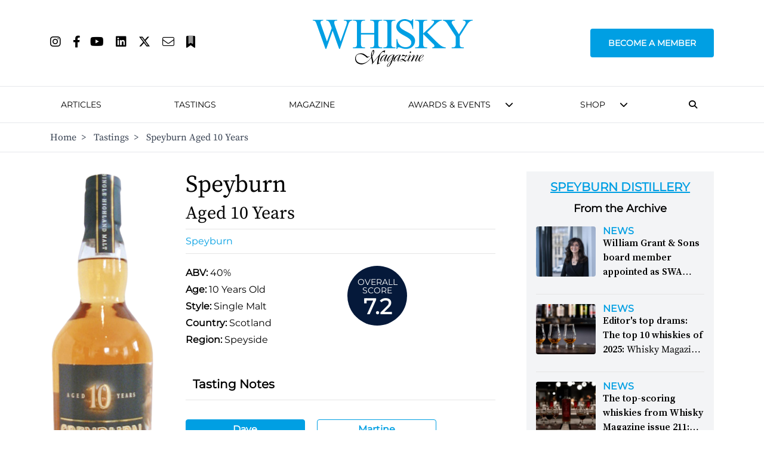

--- FILE ---
content_type: text/html; charset=utf-8
request_url: https://whiskymag.com/tastings/speyburn-aged-10-years/
body_size: 24017
content:
<!DOCTYPE html>
<html lang="en">
<head>
    <!-- Cookies/Terms -->
    <script type="text/javascript" src="https://app.termly.io/resource-blocker/8c4bae87-ebc3-4145-ad77-aeb8a7601b6d?autoBlock=on">
    </script>

    <!-- Hotjar Tracking Code for https://www.whiskymag.com -->
    <script>
        (function (h, o, t, j, a, r) {
            h.hj = h.hj || function () { (h.hj.q = h.hj.q || []).push(arguments) };
            h._hjSettings = { hjid: 4990627, hjsv: 6 };
            a = o.getElementsByTagName('head')[0];
            r = o.createElement('script'); r.async = 1;
            r.src = t + h._hjSettings.hjid + j + h._hjSettings.hjsv;
            a.appendChild(r);
        })(window, document, 'https://static.hotjar.com/c/hotjar-', '.js?sv=');
    </script>


    <title>
        Speyburn Aged 10 Years | Whisky Magazine 
     </title>
    <meta name="viewport" content="width=device-width, initial-scale=1" />

    <meta name="twitter:site" content="https://whiskymag.com/tastings/speyburn-aged-10-years/" />
    <meta name="twitter:card" content="summary_large_image" />
        <meta name="twitter:title" content="" />
<meta name="twitter:description" content="" />

    <meta property="og:title" content="Speyburn Aged 10 Years"/>
<link rel="canonical" href="https://whiskymag.com/tastings/speyburn-aged-10-years/"/>


    <script src="https://ajax.googleapis.com/ajax/libs/jquery/3.6.3/jquery.min.js"></script>
    <script src="/scripts/main.js"></script>
    <script src="/scripts/popup.js"></script>
    <script src="/scripts/scroll.js"></script>
    <script src="/scripts/subscribe.js?v4"></script>
    <script src="/scripts/newsletter.js"></script>
    <script src="/scripts/on-page-load.js"></script>
    <script src="https://cdn.jsdelivr.net/npm/@splidejs/splide@4.1.4/dist/js/splide.min.js "></script>
    <script async src="https://securepubads.g.doubleclick.net/tag/js/gpt.js"></script>

    <script>
        window.googletag = window.googletag || { cmd: [] };
        googletag.cmd.push(function () {
        
    googletag.defineSlot('/10706098/whiskymagazine_leaderboard_position_1', [728, 90], 'div-gpt-ad-1706004929375-0').addService(googletag.pubads());
    googletag.defineSlot('/10706098/whiskymagazine_billboard_position_1', [970, 250], 'div-gpt-ad-1706004786806-0').addService(googletag.pubads());
    googletag.defineSlot('/10706098/whiskymagazine_mpu_position_1', [300, 250], 'div-gpt-ad-1706005012186-0').addService(googletag.pubads());

                googletag.pubads().enableSingleRequest();
            googletag.pubads().collapseEmptyDivs();
            googletag.enableServices();
        });
    </script>
    <link rel="stylesheet" href=" https://cdn.jsdelivr.net/npm/@splidejs/splide@4.1.4/dist/css/splide.min.css">
    <!-- Google Tag Manager -->
    <script>
        (function (w, d, s, l, i) {
            w[l] = w[l] || []; w[l].push({
                'gtm.start':
                    new Date().getTime(), event: 'gtm.js'
            }); var f = d.getElementsByTagName(s)[0],
                j = d.createElement(s), dl = l != 'dataLayer' ? '&l=' + l : ''; j.async = true; j.src =
                    'https://www.googletagmanager.com/gtm.js?id=' + i + dl; f.parentNode.insertBefore(j, f);
        })(window, document, 'script', 'dataLayer', 'GTM-WW6HQNB');</script>
    <!-- End Google Tag Manager -->
    
    <link rel="stylesheet" href=" https://cdn.jsdelivr.net/npm/@splidejs/splide@4.1.4/dist/css/splide.min.css ">
    <link rel="stylesheet" href="/css/styles.css?v1" />
    <link rel="stylesheet" href="/css/all.min.css" />
    
    <!-- Event snippet for Tastings conversion page -->
<script>
  gtag('event', 'conversion', {'send_to': 'AW-10827562389/mG1nCJjLiaEaEJX7_aoo'});
</script><meta name="google-site-verification" content="v_TO-Bm8L5mlYJyh6TGnHK_gwsGskvjAT5BYX1VLPic" />
</head>
<body>
    <!-- Google Tag Manager (noscript) -->
    <noscript>
        <iframe src="https://www.googletagmanager.com/ns.html?id=GTM-WW6HQNB"
                height="0" width="0" style="display:none;visibility:hidden"></iframe>
    </noscript>
    <!-- End Google Tag Manager (noscript) -->
    <!-- Google tag (gtag.js) --> <script async src="https://www.googletagmanager.com/gtag/js?id=AW-10827562389"></script> <script> window.dataLayer = window.dataLayer || []; function gtag(){dataLayer.push(arguments);} gtag('js', new Date()); gtag('config', 'AW-10827562389'); </script><!-- Event snippet for Tastings conversion page --> <script> gtag('event', 'conversion', {'send_to': 'AW-10827562389/mG1nCJjLiaEaEJX7_aoo'}); </script>
    
<section id="logoHead" class="bg-white px-0 border-b top-0 sticky lg:relative">
    <div class="bg-white flex flex-row lg:relative lg:container lg:mx-auto">
        <div class="lg:hidden my-auto px-10 text-gray-400">
            <button class="burger-menu hover:text-whiskymag-400">
                <i class="fa fa-fw fa-bars text-2xl"></i>
            </button>
        </div>

        <div class="my-auto">
            <div class="ml-auto">
                <ul class="hidden lg:flex flex-row justify-start">
                            <li><a class="mr-5" href="https://www.instagram.com/whisky_magazine/" target="_blank"><i style="font-size: 20px;" class="fa-brands fa-instagram"></i></a></li>
                            <li><a class="mr-4" href="https://www.facebook.com/WhiskyMagazine/" target="_blank"><i style="font-size: 20px;" class="fa-brands fa-facebook-f"></i></a></li>
                            <li><a class="mr-5" href="https://youtube.com/@whisky_magazine?sub_confirmation=1"><i style="font-size: 20px;" class="fa-brands fa-youtube"></i></a></li>
                            <li><a class="mr-5" href="https://www.linkedin.com/showcase/whisky-magazine-official/" target="_blank"><i style="font-size: 20px;" class="fa-brands fa-linkedin"></i></a></li>
                            <li><a class="mr-5" href="https://www.twitter.com/whisky_magazine" target="_blank"><i style="font-size: 20px;" class="fa-brands fa-x-twitter"></i></a></li>
                            <li><a class="mr-5" href="mailto:editorial@paragraphpublishing.co.uk"><i style="font-size: 20px;" class="fa-light fa-envelope"></i></a></li>
                    <li><a class="" href="/subscribe"><i style="font-size: 20px;" class="fa-duotone fa-bookmark"></i></a></li>
                </ul>
            </div>
        </div>

        <div class="flex-grow flex-1">
            <div class="flex flex-row py-6 pb-2 lg:py-8 logo">
                <a class="mx-auto my-auto" href="/" alt="Home">
                    <img src="/media/ugfolbzr/wm_logo_cyan.svg" class="h-20" alt="Website Logo" title="Website Logo" />
                </a>
            </div>
        </div>

        <div id="membershipNav" class="menu-item membershipContainer text-center text-2xl lg:my-auto lg:text-sm lg:text-left">
            <a href="/membership" class="uppercase mont lg:font-bold membershipBtn lg:call-to-action lg:rounded lg:px-7 xl:px-7 2xl:px-7">Become a Member</a>
        </div>

        <div id="navMobileSearchIcon" class="lg:hidden my-auto px-10 text-gray-400">
            <button onclick="toggleMobileNavbarSearch()" class="hover:text-whiskymag-400"><i class="fa-solid fa-fw fa-magnifying-glass text-2xl"></i></button>
        </div>
    </div>

    <div class="flex justify-around mont text-center font-semibold pb-4 lg:hidden" style="font-size: 12px;">
        <a href="/membership" alt="Become a Member" class="membershipBtnMob call-to-action cursor-pointer rounded my-auto">
            BECOME A MEMBER
        </a>
        <a href="/?liteMembership=Trial" alt="Newsletter sign up" class="liteBtnMob call-to-action cursor-pointer rounded my-auto">
            NEWSLETTER SIGN UP
        </a>
    </div>

</section>
<div id="navbar-mobile-search-box" class="hidden bg-whiskymag-500 text-white w-full py-2 flex justify-center">
    <div id="navBarSearch" class="container w-full">
        <div class="flex justify-center items-center">
            

<div class="flex flex-col md:flex-row px-2 w-full">
    <div class="search-bar flex flex-col md:flex-row w-full justify-center items-center">
        <div class="ml-3 mr-6 max-lg:hidden"><i class="fa-solid fa-magnifying-glass"></i></div>
        <h3 class="mont whitespace-nowrap leading-none text-lg mr-5 font-medium mb-3 md:mb-0">Search whiskymag.com for: </h3>
        <div class="flex flex-col w-full md:flex-row md:w-1/2">
            <select id="nav-search-category-mobile" class="w-full md:max-w-[300px] mr-5 border-2 border-whiskygray-200 mb-5 md:mb-0 lg:border-none text-black px-3 py-2 mont font-medium bg-white">
                <option class="mont" value="article" selected>Articles</option>
                <option class="mont" value="review">Tastings</option>
            </select>

            <form id="nav-search-form-mobile" class="search-form flex w-full" method="get">
                <input id="nav-search-input" type="text" name="search" class="border-2 border-whiskygray-200 lg:border-none w-full px-3 py-1.5 text-black mont" placeholder="Search" />

                <button type="submit" class="bg-whiskymag-400 px-2 py-2 mont flex justify-center items-center font-bold hover:cursor-pointer" value="Search">
                    <i class="fa-solid fa-fw fa-magnifying-glass text-white text-xl"></i>
                </button>
            </form>
        </div>
    </div>
</div>


        </div>
    </div>
</div>
<section id="head" class="bg-white px-0 top-10 lg:top-0 border-b hidden lg:block">
    <div class="flex flex-row container mx-auto items-center">
        <div class="logo py-3 hidden">
            <a class="mx-auto" href="/" alt="Home">
                <img src="/media/ugfolbzr/wm_logo_cyan.svg" class="h-10" alt="Website Logo" title="Website Logo" />
            </a>
        </div>
        <nav class="lg:pt-4 pb-4 px-0 text-base mont text-2xl lg:text-sm leading-10 lg:leading-7 flex-grow h-full lg:h-auto" style="font-weight: 500;">
            <ul class="lg:mx-auto flex flex-col lg:flex-row justify-between items-center uppercase lg:whitespace-nowrap">
                <li class="lg:hidden">
                    <div class="flex flex-row">
                        <div class="lg:hidden my-auto text-gray-400">
                            <button class="burger-menu hover:text-whiskymag-400">
                                <i class="fa fa-fw fa-bars text-2xl"></i>
                            </button>
                        </div>
                        <div class="flex flex-col flex-grow">
                            <div class="flex flex-col py-8 logo">
                                <a class="mx-auto" href="/" alt="Home">
                                    <img src="/media/ugfolbzr/wm_logo_cyan.svg" class="h-12" alt="Website Logo" title="Website Logo" />
                                </a>
                            </div>
                        </div>
                        <div class="lg:hidden my-auto text-gray-400">
                            <button onclick="toggleNavbarSearch()" class="hover:text-whiskymag-400"><i class="fa-solid fa-fw fa-magnifying-glass text-2xl"></i></button>
                        </div>
                    </div>
                </li>

                <li class="lg:hidden menu-item mx-2 my-5 text-2xl text-center lg:my-0 lg:text-left lg:text-sm">
                    <a class="lg:rounded px-2.5 py-2" href="/membership">
                        Become A Member
                    </a>
                </li>

                    <li class="menu-item mx-2 my-5 text-2xl text-center lg:my-0 lg:text-left lg:text-sm  ">

                            <a class="border-transparent lg:hover:bg-whiskygray-700 lg:hover:text-white lg:rounded px-2.5 py-2" href="/search/articles?search=&amp;sort=date&amp;dir=desc" >
                                Articles
                            </a>
                    </li>
                    <li class="menu-item mx-2 my-5 text-2xl text-center lg:my-0 lg:text-left lg:text-sm  ">

                            <a class="border-transparent lg:hover:bg-whiskygray-700 lg:hover:text-white lg:rounded px-2.5 py-2" href="/search/tastings?search=&amp;sort=date&amp;dir=desc" >
                                Tastings
                            </a>
                    </li>
                    <li class="menu-item mx-2 my-5 text-2xl text-center lg:my-0 lg:text-left lg:text-sm  ">

                            <a class="border-transparent lg:hover:bg-whiskygray-700 lg:hover:text-white lg:rounded px-2.5 py-2" href="/magazine/" >
                                Magazine
                            </a>
                    </li>
                    <li class="menu-item mx-2 my-5 text-2xl text-center lg:my-0 lg:text-left lg:text-sm navDropdown ">

                            <a class="border-transparent lg:rounded px-2.5 py-2" style="pointer-events: none;">
                                Awards &amp; Events
                            </a>
                            <i id="3" class="menu-chevron cursor-pointer fa fa-chevron-down hidden lg:block lg:overflow-hidden ml-2.5 lg:leading-3" style="line-height: 0.65;" onclick="submenuItem(this)"></i>
                            <div class="3-subMenu hideSubMenu submenu text-sm lg:absolute lg:shadow-2xl">
                                <div class="bg-white mt-4">
                                    <ul>
                                                <li class="py-3 lg:py-0">
                                                    <a class="text-xl lg:text-sm py-6 lg:text-base lg:block px-3 lg:py-4 lg:hover:bg-gray-300" href="/awards-events/icons-of-whisky/">
                                                        <span class="lg:source-serif lg:my-auto lg:mx-auto lg:uppercase">
                                                            Icons of Whisky
                                                        </span>
                                                    </a>
                                                </li>
                                                <li class="py-3 lg:py-0">
                                                    <a class="text-xl lg:text-sm py-6 lg:text-base lg:block px-3 lg:py-4 lg:hover:bg-gray-300" href="/awards-events/whisky-live/">
                                                        <span class="lg:source-serif lg:my-auto lg:mx-auto lg:uppercase">
                                                            Whisky Live
                                                        </span>
                                                    </a>
                                                </li>
                                                <li class="py-3 lg:py-0">
                                                    <a class="text-xl lg:text-sm py-6 lg:text-base lg:block px-3 lg:py-4 lg:hover:bg-gray-300" href="/awards-events/world-whiskies-awards/">
                                                        <span class="lg:source-serif lg:my-auto lg:mx-auto lg:uppercase">
                                                            World Whiskies Awards
                                                        </span>
                                                    </a>
                                                </li>
                                    </ul>
                                </div>
                            </div>
                    </li>
                    <li class="menu-item mx-2 my-5 text-2xl text-center lg:my-0 lg:text-left lg:text-sm navDropdown ">

                            <a class="border-transparent lg:rounded px-2.5 py-2" style="pointer-events: none;">
                                Shop
                            </a>
                            <i id="4" class="menu-chevron cursor-pointer fa fa-chevron-down hidden lg:block lg:overflow-hidden ml-2.5 lg:leading-3" style="line-height: 0.65;" onclick="submenuItem(this)"></i>
                            <div class="4-subMenu hideSubMenu submenu text-sm lg:absolute lg:shadow-2xl">
                                <div class="bg-white mt-4">
                                    <ul>
                                                <li class="py-3 lg:py-0">
                                                    <a class="text-xl lg:text-sm py-6 lg:text-base lg:block px-3 lg:py-4 lg:hover:bg-gray-300" href="https://rmwlink.co/WhiskyMagazineArbikie" target="_blank">
                                                        <span class="lg:source-serif lg:my-auto lg:mx-auto lg:uppercase">
                                                            Whisky Magazine Arbikie 2017 Highland Rye 7 Years Old
                                                        </span>
                                                    </a>
                                                </li>
                                                <li class="py-3 lg:py-0">
                                                    <a class="text-xl lg:text-sm py-6 lg:text-base lg:block px-3 lg:py-4 lg:hover:bg-gray-300" href="https://www.royalmilewhiskies.com/whisky-magazine-editor-s-blend-2021-47-2-70cl/">
                                                        <span class="lg:source-serif lg:my-auto lg:mx-auto lg:uppercase">
                                                            Whisky Magazine Editor&#x27;s Blend 2021
                                                        </span>
                                                    </a>
                                                </li>
                                                <li class="py-3 lg:py-0">
                                                    <a class="text-xl lg:text-sm py-6 lg:text-base lg:block px-3 lg:py-4 lg:hover:bg-gray-300" href="https://www.royalmilewhiskies.com/whisky-magazine-editor-s-blend-2022-46-1-70cl/">
                                                        <span class="lg:source-serif lg:my-auto lg:mx-auto lg:uppercase">
                                                            Whisky Magazine Editor&#x27;s Blend 2022
                                                        </span>
                                                    </a>
                                                </li>
                                                <li class="py-3 lg:py-0">
                                                    <a class="text-xl lg:text-sm py-6 lg:text-base lg:block px-3 lg:py-4 lg:hover:bg-gray-300" href="https://www.royalmilewhiskies.com/whisky-magazine-editor-s-blend-2024-46-2-70cl/">
                                                        <span class="lg:source-serif lg:my-auto lg:mx-auto lg:uppercase">
                                                            Whisky Magazine Editor&#x27;s Blend 2024
                                                        </span>
                                                    </a>
                                                </li>
                                                <li class="py-3 lg:py-0">
                                                    <a class="text-xl lg:text-sm py-6 lg:text-base lg:block px-3 lg:py-4 lg:hover:bg-gray-300" href="https://url.avanan.click/v2/r02/___https:/rmwlink.co/WhiskyMagazineGlengoyne___.YXAxZTp3aGlza3lhdWN0aW9uZWVyOmE6bzpiMWVlODE4NjI0NTUwMjBhZWJlOTdhYmU3ZjE1MWVhZjo3OmYwMjc6N2U5ZmRlNTAxNjdkYTZjYjBkZWE1NTljNzczYTllMTY3NGY3ZGU1ZTQ4NTM1ODg1YzM2NDMxMDA4MDUyOGExYjpoOlQ6Tg" target="_blank">
                                                        <span class="lg:source-serif lg:my-auto lg:mx-auto lg:uppercase">
                                                            Whisky Magazine Glengoyne 16 Years Old
                                                        </span>
                                                    </a>
                                                </li>
                                    </ul>
                                </div>
                            </div>
                    </li>
                <li id="navSearchIcon" class="lg:mr-5 max-lg:hidden lg:px-2"><button onclick="toggleDesktopNavbarSearch()" class="hover:text-whiskymag-400"><i class="fa-solid fa-magnifying-glass"></i></button></li>
                

            </ul>
        </nav>
    </div>

    <div id="navbar-search-box" class="hidden bg-whiskymag-500 text-white w-full py-2 flex justify-center">
        <div id="navBarSearch" class="container w-full">
                <div class="flex justify-center items-center">
                    

<div class="flex flex-col md:flex-row px-2 w-full">
    <div class="search-bar flex flex-col md:flex-row w-full justify-center items-center">
        <div class="ml-3 mr-6 max-lg:hidden"><i class="fa-solid fa-magnifying-glass"></i></div>
        <h3 class="mont whitespace-nowrap leading-none text-lg mr-5 font-medium mb-3 md:mb-0">Search whiskymag.com for: </h3>
        <div class="flex flex-col w-full md:flex-row md:w-1/2">
            <select id="nav-search-category" class="w-full md:max-w-[300px] mr-5 border-2 border-whiskygray-200 mb-5 md:mb-0 lg:border-none text-black px-3 py-2 mont font-medium bg-white">
                <option class="mont" value="article" selected>Articles</option>
                <option class="mont" value="review">Tastings</option>
            </select>

            <form id="nav-search-form" class="search-form flex w-full" method="get">
                <input id="nav-search-input" type="text" name="search" class="border-2 border-whiskygray-200 lg:border-none w-full px-3 py-1.5 text-black mont" placeholder="Search" />

                <button type="submit" class="bg-whiskymag-400 px-2 py-2 mont flex justify-center items-center font-bold hover:cursor-pointer" value="Search">
                    <i class="fa-solid fa-fw fa-magnifying-glass text-white text-xl"></i>
                </button>
            </form>
        </div>
    </div>
</div>


                </div>
        </div>
    </div>
   
        <!-- Breadcrumb -->
        <div class="hidden lg:block border-t text-gray-700">
            <div class="container mx-auto py-3 justify-start source-serif" aria-label="Breadcrumb">
                <ol class="flex flex-row items-center align-center space-x-1 md:space-x-3">
                            <li class=" d-none d-sm-block hover:text-whiskymag-600"><a href="/">Home</a>&nbsp; ></li>
                            <li class=" d-none d-sm-block hover:text-whiskymag-600"><a href="/tastings/">Tastings</a>&nbsp; ></li>
                    <li class="active d-none d-sm-block">Speyburn Aged 10 Years</li>
                </ol>
            </div>
        </div>
</section>

<script>

    var $searchCategory = $('#nav-search-category');
    var $searchForm = $('#nav-search-form');
    var $searchCategoryMobile = $('#nav-search-category-mobile');
    var $searchFormMobile = $('#nav-search-form-mobile');
    $(document).ready(function () {
        $searchForm.prop('action', '/search/articles');
        $searchFormMobile.prop('action', '/search/articles');
        $searchCategory.on('change', updateSearchBar);
        $searchCategoryMobile.on('change', updateSearchBarMobile);
    })
    function toggleDesktopNavbarSearch() {
        console.log("clicked");
        var navSearchBox = $('#navbar-search-box');
        var navSearchIcon = $('#navSearchIcon');
        var currentState = navSearchBox.hasClass('hidden');
        if (currentState) {
            navSearchBox.removeClass("hidden");
            navSearchIcon.addClass('text-whiskymag-500 text-xl');
        }
        else {
            navSearchBox.addClass('hidden');
            navSearchIcon.removeClass('text-whiskymag-500 text-xl');
        }
    }

    function toggleMobileNavbarSearch() {
        console.log("clicked");
        var navSearchBox = $('#navbar-mobile-search-box');
        var navSearchIcon = $('#navMobileSearchIcon');
        var currentState = navSearchBox.hasClass('hidden');
        if (currentState) {
            navSearchBox.removeClass("hidden");
            navSearchIcon.addClass('text-whiskymag-500 text-xl');
        }
        else {
            navSearchBox.addClass('hidden');
            navSearchIcon.removeClass('text-whiskymag-500 text-xl');
        }
    }

    function updateSearchBar(event) {
        var category = $searchCategory.val();
        if (category === "article") {
            $searchForm.removeClass('hidden')
            $searchForm.prop('action', '/search/articles');
        }
        else if (category === "review") {
            $searchForm.removeClass('hidden')
            $searchForm.prop('action', '/search/reviews');
        }
    }

    function updateSearchBarMobile(event) {
        var category = $searchCategoryMobile.val();
        if (category === "article") {
            $searchFormMobile.removeClass('hidden')
            $searchFormMobile.prop('action', '/search/articles');
        }
        else if (category === "review") {
            $searchFormMobile.removeClass('hidden')
            $searchFormMobile.prop('action', '/search/reviews');
        }
    }

    function submenuItem(element) {       
        var subMenu = Array.from(document.getElementsByClassName(`${element.id}-subMenu`));

        subMenu.forEach((menu) => {
            if(!menu.classList.contains("showSubMenu")) {
                menu.classList.add("showSubMenu")
                menu.classList.remove("hideSubMenu")
            }
            else {
                menu.classList.remove("showSubMenu")
                menu.classList.add("hideSubMenu")
            }
        })
    }

    document.addEventListener("DOMContentLoaded", function () {

        const dropdowns = document.querySelectorAll(".navDropdown");

        dropdowns.forEach(function (dropdown) {
            const subMenu = dropdown.querySelectorAll(".submenu");

            dropdown.addEventListener("mouseenter", function () {
                subMenu[0].classList.add("showSubMenu");
                subMenu[0].classList.remove("hideSubMenu");
            });
            dropdown.addEventListener("mouseleave", function () {
                subMenu[0].classList.add("hideSubMenu");
                subMenu[0].classList.remove("showSubMenu");
            });
        });
    });

</script>


<style>
    .membershipBtn {
        padding-top: 12px;
        padding-bottom: 12px;
        color: #ffffff;
        background-color: #009fe3;
        border: 2px solid #009fe3;
    }

    .membershipBtn:hover {
        color: #009fe3;
        background-color: #ffffff;
        border: 2px solid #009fe3;
    }

    .membershipBtnMob {
        padding: 5px;
        color: #ffffff;
        background-color: #009fe3;
        border: 1px solid #009fe3;
    }

    .membershipBtnMob:hover {
        color: #009fe3;
        background-color: #ffffff;
        border: 1px solid #009fe3;
    }

    .liteBtnMob {
        padding: 5px;
        color: #009fe3;
        border: 1px solid #009fe3;
    }

    .liteBtnMob:hover {
        color: #ffffff;
        background-color: #009fe3;
        border: 1px solid #009fe3;
    }

    .showSubMenu {
        display: block !important;
    }

    .hideSubMenu {
        display: none !important;
    }

</style>
    
<section class="bg-white">
    <div class="container mx-auto pt-8 pb-8 grid grid-cols-10">
        <div class="col-span-10 xl:col-span-7 grid grid-cols-4">
            <div class="w-full flex-1 flex col-span-7 md:col-span-1 md:pr-5">
                <div class="mx-auto flex flex-col">
                    <img class="block w-full" alt="Speyburn" title="Speyburn" src="/media/kqyfkbox/1288.png?height=700&amp;v=1d96d6662fed560" />
                </div>
            </div>
            <div class="w-full md:px-8 col-span-7 md:col-span-3">
                <h1 class="source-serif text-3xl font-medium md:text-[40px] md:leading-[44px] mb-2">
                    Speyburn</h1>
                <h2 class="source-serif text-xl md:text-3xl mb-2">
                    Aged 10 Years
                </h2>
                <div class="flex justify-start">
                        <a class="w-full border-y-[1px] border-whiskymag-700 py-2 text-whiskymag-400 font-medium capitalize mont hover:text-whiskymag-600" href="/search/tastings?search=&amp;brand=speyburn">Speyburn</a>
                </div>
                <div class="mont grid mt-5 grid-cols-2">
                    <div class="col-span-2 md:col-span-1 w-full">
                        <p class="pb-1"><strong>ABV: </strong>40%</p>
                        <p class="pb-1"><strong>Age: </strong>10 Years Old</p>
                            <p class="pb-1"><strong>Style:</strong> Single Malt</p>
                            <p class="pb-1"><strong>Country:</strong> Scotland</p>
                            <p class="pb-1"><strong>Region:</strong> Speyside</p>
                    </div>
                    <div class="col-span-2 md:col-span-1 flex flex-wrap md:w-[250px] mx-auto md:mx-3">
                        <div class="mont flex flex-col items-center text-center justify-center font-bold text-white h-[100px] w-[100px] bg-whiskymag-500 rounded-full mb-2 mr-5">
                            <p class="text-sm font-normal leading-none font-extralight uppercase pt-2">Overall <br />Score</p>
                            <p class="text-4xl">7.2</p>
                        </div>
                    </div>
                </div>
                <div class="w-full pt-8 col-span-5 grid grid-cols-3">
                        <div class="col-span-3">
                            <h2 class="mont text-xl p-3 font-semibold border-b-[1px] border-whiskymag-700">Tasting Notes</h2>
                            <div class="w-full mt-8">
                                <div id="reviewBtn" class="flex mont my-3">
        <button 
            data-review-id="29597"
            data-nose="Soft and malty. In time there&#x27;s heather honey, orange and that nutty spicy note which keeps recurring. Water brings out sweet tobacco."
            data-palate="A light, dry, malty start then a really spicy mid-palate. Medium-bodied with a lovely balance struck between spice, dry nut and sweetness."
            data-finish="Spicy, slightly dry."
            data-comment="There&#x27;s plenty going on here. Not big, but has real charm."
                data-review-score="7.5"
                class="note-btn call-to-action mt-5 md:mt-0 w-full py-1 max-w-[200px] mr-5 font-semibold border-[1px] border-whiskymag-400 rounded hover:bg-whiskymag-600 hover:border-whiskymag-600 hover:text-white">
            Dave
        </button>
        <button 
            data-review-id="29596"
            data-nose="Elegant and light. Vibrant gingerbread. Spicy. Stewed apricot. A hint of toasted almonds."
            data-palate="Smooth and soothing. Liquorice. Develops into creamy custard flavours."
            data-finish="A bit too soft but later enhanced by a spicy note, releasing a slight bitterness. Chewed stalk."
            data-comment="Quite a pleasant pre-dinner dram, with light nibbles perhaps. A little shy though. Would yield more at a higher alcoholic strength or in a few years."
                data-review-score="7.0"
                class="note-btn call-to-action mt-5 md:mt-0 w-full py-1 max-w-[200px] mr-5 font-semibold border-[1px] border-whiskymag-400 rounded hover:bg-whiskymag-600 hover:border-whiskymag-600 hover:text-white">
            Martine
        </button>
</div>

<div class="col-span-auto flex-grow flex-shrink basis-0 h-100 relative pb-16">
    <div class="my-4 text-lg source-serif">
        <p><strong>Nose</strong></p>
        <p id="reviewNose" class="leading-6">Soft and malty. In time there&#x27;s heather honey, orange and that nutty spicy note which keeps recurring. Water brings out sweet tobacco.</p>
    </div>
    <div class="my-4 text-lg source-serif">
        <p><strong>Palate</strong></p>
        <p id="reviewPalate" class="leading-6">A light, dry, malty start then a really spicy mid-palate. Medium-bodied with a lovely balance struck between spice, dry nut and sweetness.</p>
    </div>
    <div class="my-4 text-lg source-serif">
        <p><strong>Finish</strong></p>
        <p id="reviewFinish" class="leading-6">Spicy, slightly dry.</p>
    </div>
    <div class="my-4 text-lg source-serif">
        <p><strong>Comment</strong></p>
        <p id="reviewComment" class="leading-6">There&#x27;s plenty going on here. Not big, but has real charm.</p>
    </div>
    

    <div class="w-full flex flex-col border-t-[1px] border-whiskymag-700 pt-2 mont">
        <strong class=" capitalize font-normal text-lg">Taster Score</strong>
        <div id="reviewScore" class="text-3xl font-bold">7.5</div>

    </div>
</div>

<script src="/scripts/tasting-notes.js">
</script>
                            </div>
                        </div>
                </div>
            </div>
            <div class="col-span-6">
                <div class="container mx-auto pt-16 pb-16 flex flex-col text-center">
                        <!-- /10706098/whiskymagazine_leaderboard_position_1 -->
    <div id='div-gpt-ad-1706004929375-0' style='min-width: 728px; min-height: 90px;'>
        <script>
            googletag.cmd.push(function () { googletag.display('div-gpt-ad-1706004929375-0'); });
        </script>
    </div>

                </div>
                <div class="mont py-6 border-b-[1px] border-whiskymag-700">
                    <a class="text-whiskymag-400 text-2xl mont uppercase font-bold underline mb-2 hover:text-whiskymag-600 block" href="/search/tastings?sort=date&dir=desc">Tastings</a>
                    <a class="text-whiskymag-400 mb-5 font-medium hover:text-whiskymag-600 block" href="/search/tastings?sort=date&amp;dir=desc&amp;search=Speyburn Distillery"><span class="text-black font-bold uppercase pointer-events-none">More from:</span> Speyburn Distillery</a>
                    

<div class="grid grid-cols-1 md:grid-cols-2 lg:grid-cols-3 gap-5 sortable mx-5 sm:mx-0">
        <div data-score="8" data-name="Speyburn" data-date="638169166913900000">
            <a href="/tastings/speyburn-21-years-old/">
                <div class="bg-gray-100 w-full py-5 relative rounded-md">
                    <img class="block mx-auto" alt="Speyburn" title="Speyburn" src="/media/wzcbxfkm/126.png?height=330&amp;v=1d96d62c1896590">
                    <div class="score-circle mont font-semibold text-2xl bottom-2.5 right-2.5">8.0</div>
                </div>
                <div class="source-serif text-center text-2xl leading-7">
                    <p class="underline font-semibold my-1">Speyburn</p>
                    <p>21 Years Old</p>
                </div>
            </a>
        </div>
        <div data-score="7.8" data-name="Speyburn" data-date="638169182533430000">
            <a href="/tastings/speyburn-16-years-old/">
                <div class="bg-gray-100 w-full py-5 relative rounded-md">
                    <img class="block mx-auto" alt="Speyburn" title="Speyburn" src="/media/dxxoywnj/1290.png?height=330&amp;v=1d96d6664826820">
                    <div class="score-circle mont font-semibold text-2xl bottom-2.5 right-2.5">7.8</div>
                </div>
                <div class="source-serif text-center text-2xl leading-7">
                    <p class="underline font-semibold my-1">Speyburn</p>
                    <p>16 Years Old</p>
                </div>
            </a>
        </div>
        <div data-score="7.8" data-name="Speyburn" data-date="638169207481430000">
            <a href="/tastings/speyburn-1973/">
                <div class="bg-gray-100 w-full py-5 relative rounded-md">
                    <img class="block mx-auto" alt="Speyburn" title="Speyburn" src="/media/jhdfkcb1/soon.png?height=330&amp;v=1d971f129c4f150">
                    <div class="score-circle mont font-semibold text-2xl bottom-2.5 right-2.5">7.8</div>
                </div>
                <div class="source-serif text-center text-2xl leading-7">
                    <p class="underline font-semibold my-1">Speyburn</p>
                    <p>1973</p>
                </div>
            </a>
        </div>
        <div data-score="8.2" data-name="Speyburn" data-date="638169373168030000">
            <a href="/tastings/speyburn-21-years-old-637092448301128029/">
                <div class="bg-gray-100 w-full py-5 relative rounded-md">
                    <img class="block mx-auto" alt="Speyburn" title="Speyburn" src="/media/yctah2qp/12962.png?height=330&amp;v=1d96d92c72df170">
                            <div class="award-circle top-2.5 left-2.5"><img src="/media/tmromcll/wm_editors_choice-reflection.png?width=85&amp;height=82&amp;v=1d971e894434c10" /></div>
                    <div class="score-circle mont font-semibold text-2xl bottom-2.5 right-2.5">8.2</div>
                </div>
                <div class="source-serif text-center text-2xl leading-7">
                    <p class="underline font-semibold my-1">Speyburn</p>
                    <p>1977, 21 Years Old</p>
                </div>
            </a>
        </div>
        <div data-score="8" data-name="Connoisseurs Choice" data-date="638169410412530000">
            <a href="/tastings/connoisseurs-choice-speyburn-1991/">
                <div class="bg-gray-100 w-full py-5 relative rounded-md">
                    <img class="block mx-auto" alt="Connoisseurs Choice" title="Connoisseurs Choice" src="/media/he2jp5py/13076.png?height=330&amp;v=1d96d9b73066e20">
                    <div class="score-circle mont font-semibold text-2xl bottom-2.5 right-2.5">8.0</div>
                </div>
                <div class="source-serif text-center text-2xl leading-7">
                    <p class="underline font-semibold my-1">Connoisseurs Choice</p>
                    <p>Speyburn 1991</p>
                </div>
            </a>
        </div>
        <div data-score="7.8" data-name="Speyburn" data-date="638233809585330000">
            <a href="/tastings/speyburn-10-years-old-638179533792841165/">
                <div class="bg-gray-100 w-full py-5 relative rounded-md">
                    <img class="block mx-auto" alt="Speyburn" title="Speyburn" src="/media/srhh3m55/speyburn-10yr.png?height=330&amp;v=1d9a9acb16e3880">
                    <div class="score-circle mont font-semibold text-2xl bottom-2.5 right-2.5">7.8</div>
                </div>
                <div class="source-serif text-center text-2xl leading-7">
                    <p class="underline font-semibold my-1">Speyburn</p>
                    <p>10 Years Old</p>
                </div>
            </a>
        </div>
</div>
                </div>
                <div class="py-6">
                    <h3 class="text-whiskymag-400 text-2xl mont uppercase font-bold underline mb-2">News</h3>
                    


<div class="sortable grid lg:grid-cols-3 md:grid-cols-2 gap-4 lg:mb-4 w-full">


<div class="flex flex-col w-full h-full text-center lg:text-left mt-4 mr-0 md:mr-3" data-name="&quot;an exciting new chapter&quot;: powerscourt distillery receives investment after receivership" data-author="" data-date="639049824000000000">
    <a class="text-black" href="/articles/an-exciting-new-chapter-powerscourt-distillery-receives-investment-after-receivership/">
        <div class="w-full h-64 lg:h-64 bg-cover bg-black bg-center rounded" style="background-image:url('/media/cuepqqs4/fercullen_shoot_-_bottle_on_rock_waterfall_in_background_2.jpg?width=500&amp;height=350&amp;v=1d96ed2203b8760');">
        </div>
    </a>
    <p class="mont mt-4 pl-0 md:pl-1 font-medium news line-clamp-3 leading-6">
        <a class="uppercase font-bold text-whiskymag-400 text-lg mr-1 hover:text-whiskymag-600 inline" href="/search/articles?search=&amp;category=news">News</a>
        <a class="mont text-lg inline hover:underline" href="/articles/an-exciting-new-chapter-powerscourt-distillery-receives-investment-after-receivership/">&quot;An exciting new chapter&quot;: Powerscourt Distillery receives investment after receivership</a>
    </p>
</div>

<div class="flex flex-col w-full h-full text-center lg:text-left mt-4 mr-0 md:mr-3" data-name="editor&#x2019;s burns night bar: six scotch whiskies to raise to the bard " data-author="bradley weir" data-date="639041184000000000">
    <a class="text-black" href="/articles/editor-s-burns-night-bar-six-scotch-whiskies-to-raise-to-the-bard/">
        <div class="w-full h-64 lg:h-64 bg-cover bg-black bg-center rounded" style="background-image:url('/media/g1vbfbus/burnsnighthaggis.jpg?rxy=0.4140730717185386,0.7092748487301268&amp;width=500&amp;height=350&amp;v=1dc83bf0cf642d0');">
        </div>
    </a>
    <p class="mont mt-4 pl-0 md:pl-1 font-medium news line-clamp-3 leading-6">
        <a class="uppercase font-bold text-whiskymag-400 text-lg mr-1 hover:text-whiskymag-600 inline" href="/search/articles?search=&amp;category=news">News</a>
        <a class="mont text-lg inline hover:underline" href="/articles/editor-s-burns-night-bar-six-scotch-whiskies-to-raise-to-the-bard/">Editor&#x2019;s Burns Night bar: Six Scotch whiskies to raise to the bard </a>
    </p>
</div>

<div class="flex flex-col w-full h-full text-center lg:text-left mt-4 mr-0 md:mr-3" data-name="whisky distillery trials aluminium bottles" data-author="" data-date="639037728000000000">
    <a class="text-black" href="/articles/whisky-distillery-trials-aluminium-bottles/">
        <div class="w-full h-64 lg:h-64 bg-cover bg-black bg-center rounded" style="background-image:url('/media/uphhrz3y/stirling-distillery_54.webp?rxy=0.5,0.5702771556461507&amp;width=500&amp;height=350&amp;v=1dc83b6b02bf6b0');">
        </div>
    </a>
    <p class="mont mt-4 pl-0 md:pl-1 font-medium news line-clamp-3 leading-6">
        <a class="uppercase font-bold text-whiskymag-400 text-lg mr-1 hover:text-whiskymag-600 inline" href="/search/articles?search=&amp;category=news">News</a>
        <a class="mont text-lg inline hover:underline" href="/articles/whisky-distillery-trials-aluminium-bottles/">Whisky distillery trials aluminium bottles</a>
    </p>
</div></div>

<script>

</script>
                </div>
            </div>
        </div>
        <div class="hidden xl:block xl:col-span-3 ml-5 bg-white">
            <div class="">

<div class="w-full h-full px-4 pt-3 bg-whiskymag-200">
    <a href=/search/tastings?sort=date&amp;dir=desc&amp;search=Speyburn Distillery >
        <p class="text-whiskymag-400 text-xl 2xl:text-2xl mont uppercase font-bold text-center underline mb-2 hover:text-whiskymag-600 hover:cursor-pointer">Speyburn Distillery</p>
        </a>
    <h4 class="text-center mb-2 text-lg mont font-bold">From the Archive</h4>



<div class="w-full border-b-[1px] border-whiskymag-700 mt-2" data-name="william grant &amp; sons board member appointed as swa council chair" data-author="" data-date="639037728000000000">
    <div class="text-black flex flex-col py-2 h-full">
        <div class="flex pb-3">
            <a href="/articles/william-grant-sons-board-member-appointed-as-swa-council-chair/">
                <div class="w-[100px] h-[84px] bg-cover bg-black bg-center rounded mr-3" style="background-image:url('/media/gw0nnws3/rita-greenwood-william-grant-sons-chief-investment-officer-swa-council-chair-2026-28.jpeg?width=500&amp;height=350&amp;v=1dc83d647bb4ed0');">
                </div>
            </a>
            <div class="w-3/4 flex flex-col overflow-hidden" style="height: 93px;">
                <a class="mont text-[16px] leading-none news inline font-bold uppercase text-whiskymag-400 hover:text-whiskymag-600 whitespace-nowrap" href="/search/articles?search=&amp;category=news">News</a>
                <div class="line-clamp-3">
                    <a class="text-base 2xl:text-lg leading-tight 2xl:leading-tight source-serif inline hover:underline" href="/articles/william-grant-sons-board-member-appointed-as-swa-council-chair/"><span class="font-semibold ">William Grant &amp; Sons board member appointed as SWA Council chair:</span> Rita Greenwood, chief investment officer for Chivas Brothers, has been named the Scotch Whisky Association Council&#x27;s first female chair</a>
                </div>
                
            </div>
        </div>
        <div class="hidden text-gray-500 font-semibold text-sm uppercase text-center bg-gray-200 leading-none py-1"><span class="underline">partnered promotion:</span> </div>
    </div>
</div>


<div class="w-full border-b-[1px] border-whiskymag-700 mt-2" data-name="editor&#x27;s top drams: the top 10 whiskies of 2025" data-author="bradley weir" data-date="639019584000000000">
    <div class="text-black flex flex-col py-2 h-full">
        <div class="flex pb-3">
            <a href="/articles/editors-top-drams-the-top-10-whiskies-of-2025/">
                <div class="w-[100px] h-[84px] bg-cover bg-black bg-center rounded mr-3" style="background-image:url('/media/gqnlok34/dreamstime_xl_153623776.jpg?rxy=0.4968,0.5463148818500153&amp;width=500&amp;height=350&amp;v=1dc732c42701830');">
                </div>
            </a>
            <div class="w-3/4 flex flex-col overflow-hidden" style="height: 93px;">
                <a class="mont text-[16px] leading-none news inline font-bold uppercase text-whiskymag-400 hover:text-whiskymag-600 whitespace-nowrap" href="/search/articles?search=&amp;category=news">News</a>
                <div class="line-clamp-3">
                    <a class="text-base 2xl:text-lg leading-tight 2xl:leading-tight source-serif inline hover:underline" href="/articles/editors-top-drams-the-top-10-whiskies-of-2025/"><span class="font-semibold ">Editor&#x27;s top drams: The top 10 whiskies of 2025:</span> Whisky Magazine editor and taster Bradley Weir looks back on his favourite drams from 2025</a>
                </div>
                
            </div>
        </div>
        <div class="hidden text-gray-500 font-semibold text-sm uppercase text-center bg-gray-200 leading-none py-1"><span class="underline">partnered promotion:</span> </div>
    </div>
</div>


<div class="w-full border-b-[1px] border-whiskymag-700 mt-2" data-name="the top-scoring whiskies from whisky magazine issue 211" data-author="lucy schofield" data-date="639017856000000000">
    <div class="text-black flex flex-col py-2 h-full">
        <div class="flex pb-3">
            <a href="/articles/the-top-scoring-whiskies-from-whisky-magazine-issue-211/">
                <div class="w-[100px] h-[84px] bg-cover bg-black bg-center rounded mr-3" style="background-image:url('/media/zxood15h/wolfcraig_14yo-sherry.webp?width=500&amp;height=350&amp;v=1dc6e85decd3b50');">
                </div>
            </a>
            <div class="w-3/4 flex flex-col overflow-hidden" style="height: 93px;">
                <a class="mont text-[16px] leading-none news inline font-bold uppercase text-whiskymag-400 hover:text-whiskymag-600 whitespace-nowrap" href="/search/articles?search=&amp;category=news">News</a>
                <div class="line-clamp-3">
                    <a class="text-base 2xl:text-lg leading-tight 2xl:leading-tight source-serif inline hover:underline" href="/articles/the-top-scoring-whiskies-from-whisky-magazine-issue-211/"><span class="font-semibold ">The top-scoring whiskies from Whisky Magazine issue 211:</span> Our tasters return to review the final batch of whiskies of the year &#x2014; but which bottles took top marks this time?</a>
                </div>
                
            </div>
        </div>
        <div class="hidden text-gray-500 font-semibold text-sm uppercase text-center bg-gray-200 leading-none py-1"><span class="underline">partnered promotion:</span> </div>
    </div>
</div>


<div class="w-full border-b-[1px] border-whiskymag-700 mt-2" data-name="chivas brothers master blender to retire after more than 40 years" data-author="" data-date="639009216000000000">
    <div class="text-black flex flex-col py-2 h-full">
        <div class="flex pb-3">
            <a href="/articles/chivas-brothers-master-blender-to-retire-after-more-than-40-years/">
                <div class="w-[100px] h-[84px] bg-cover bg-black bg-center rounded mr-3" style="background-image:url('/media/g21cd514/sandy-hyslop-2.webp?cc=0.1385088490021338,0.21164733790814869,0.2339023471821263,0.49540189456084033&amp;width=500&amp;height=350&amp;v=1dc69cddc49aba0');">
                </div>
            </a>
            <div class="w-3/4 flex flex-col overflow-hidden" style="height: 93px;">
                <a class="mont text-[16px] leading-none news inline font-bold uppercase text-whiskymag-400 hover:text-whiskymag-600 whitespace-nowrap" href="/search/articles?search=&amp;category=news">News</a>
                <div class="line-clamp-3">
                    <a class="text-base 2xl:text-lg leading-tight 2xl:leading-tight source-serif inline hover:underline" href="/articles/chivas-brothers-master-blender-to-retire-after-more-than-40-years/"><span class="font-semibold ">Chivas Brothers master blender to retire after more than 40 years:</span> Scotch whisky company Chivas Brothers has announced the retirement of its master blender Sandy Hyslop, after a more than 40-year career&#xA;&amp;nbsp;&#xA;Image: Master blender emeritus Sandy Hyslop [Image courtesy of Chivas Brothers]</a>
                </div>
                
            </div>
        </div>
        <div class="hidden text-gray-500 font-semibold text-sm uppercase text-center bg-gray-200 leading-none py-1"><span class="underline">partnered promotion:</span> </div>
    </div>
</div>


<div class="w-full border-b-[1px] border-whiskymag-700 mt-2" data-name="world whiskies awards scotland 2026 taste category winners revealed" data-author="" data-date="639004032000000000">
    <div class="text-black flex flex-col py-2 h-full">
        <div class="flex pb-3">
            <a href="/articles/world-whiskies-awards-scotland-2026-taste-category-winners-revealed/">
                <div class="w-[100px] h-[84px] bg-cover bg-black bg-center rounded mr-3" style="background-image:url('/media/cxofo3yd/wwa-scotland-2026.png?width=500&amp;height=350&amp;v=1dc650e3dbe4720');">
                </div>
            </a>
            <div class="w-3/4 flex flex-col overflow-hidden" style="height: 93px;">
                <a class="mont text-[16px] leading-none news inline font-bold uppercase text-whiskymag-400 hover:text-whiskymag-600 whitespace-nowrap" href="/search/articles?search=&amp;category=news">News</a>
                <div class="line-clamp-3">
                    <a class="text-base 2xl:text-lg leading-tight 2xl:leading-tight source-serif inline hover:underline" href="/articles/world-whiskies-awards-scotland-2026-taste-category-winners-revealed/"><span class="font-semibold ">World Whiskies Awards Scotland 2026 taste category winners revealed:</span> The World Whiskies Awards 2026 season has launched with the announcement of the winners in the Scotland rounds, as well as the Icons of Whisky Scotland and two new entrants into the&amp;nbsp;Whisky Magazine&amp;nbsp;Hall of Fame</a>
                </div>
                
            </div>
        </div>
        <div class="hidden text-gray-500 font-semibold text-sm uppercase text-center bg-gray-200 leading-none py-1"><span class="underline">partnered promotion:</span> </div>
    </div>
</div></div>
</div>
            <div class="flex justify-center items-center bg-whiskymag-200 mx-auto py-4">
                <!-- /10706098/whiskymagazine_mpu_position_1 -->
<div id='div-gpt-ad-1706005012186-0' style='min-width: 300px; min-height: 250px;'>
     <script>
        googletag.cmd.push(function () { googletag.display('div-gpt-ad-1706005012186-0'); });
    </script>
</div>
            </div>
            <div class="mx-auto px-4 py-4 text-center bg-whiskymag-100 mt-5">
                
    <div class="text-whiskymag-400 text-2xl mont uppercase font-bold mx-auto underline mb-5">
        <a class="hover:text-whiskymag-600" href="/search/articles?category=video">Latest Video</a>
    </div>
    <div>
            <div class="mx-auto latest-video">
                <iframe class="responsive-iframe"
                        src="https://www.youtube.com/embed/-WOHas-7j6E"
                        title=""
                        frameborder="0"
                        volume="0"
                        allow="autoplay;"
                        allowfullscreen>
                </iframe>
            </div>
    </div>

            </div>
            <div class="mt-3 w-full">
<div class="bg-whiskymag-100 h-full min-h-[363px] w-full">
        <div class=" flex flex-col h-full w-full items-center p-3">
            <h1 class="text-xl mb-5 mt-3 mx-auto source-serif text-center lg:text-3xl">Free Whisky Content</h1>
            <div class="text-sm mb-5 mont mx-auto font-medium text-center">
                <p class="" data-start="232" data-end="390">Sign up for our newsletter and enjoy</p>
<p class="" data-start="232" data-end="390"><strong data-start="268" data-end="313">3 months of complimentary Lite Membership</strong></p>
<p class="" data-start="232" data-end="390">including insider stories, expert reviews,</p>
<p class="" data-start="232" data-end="390">and member-only whisky content.</p>
            </div>
            <div id="formArea" class="mont">
                <input name="__RequestVerificationToken" type="hidden" value="CfDJ8KMM7guU72VIjwJBjbtB4DVaXtCcqEYBG7J38zVLaidmAkyZRTAiE9ExTuP8w-QShl2cuGEg5vAGTnjeIwK1G-8WbAc1NzbrlMsWX3SffKbYsv_1mLV7H2_0LJ4xrXizq5rsbEgJ8GEBEqYCy0eTHlk" />
                <div class="my-3 grid grid-rows-2 font-medium text-xs 2xl:text-base text-right whitespace-nowrap">
                <div class="flex justify-between items-center mb-3">
                    <label class="w-1/3 pr-2">First Name</label>
                    <input name="firstName" id="smallFormFirstName" class="w-2/3 h-7 px-2 text-black mont max-w-[225px]" required />
                    </div>
                <div class="flex justify-between items-center mb-3">
                    <label class="w-1/3 pr-2">Last Name</label>
                    <input name="lastName" id="smallFormLastName" class=" w-2/3 h-7 px-2 text-black mont max-w-[225px]" required />
                    </div>
                <div class="flex justify-between items-center mb-3">
                    <label class="w-1/3 pr-2">Email</label>
                    <input name="email" id="smallFormEmail" class="w-2/3 px-2 h-7 text-black mont max-w-[225px]" required />
                    </div>
                <div class="flex justify-between items-center mb-4">
                    <label class="w-1/3 pr-2">Country</label>
                    <select name="country" id="smallFormCountry" class="w-2/3 h-7 px-2 text-black mont bg-white max-w-[225px]" required>
                            <option value="" disabled selected hidden>Select a country</option>
                                <option class="mont" value="United Kingdom">United Kingdom</option>
                                <option class="mont" value="United States">United States</option>
                                <option class="mont" value="Afghanistan">Afghanistan</option>
                                <option class="mont" value="&#xC5;land Islands">&#xC5;land Islands</option>
                                <option class="mont" value="Albania">Albania</option>
                                <option class="mont" value="Algeria">Algeria</option>
                                <option class="mont" value="American Samoa">American Samoa</option>
                                <option class="mont" value="Andorra">Andorra</option>
                                <option class="mont" value="Angola">Angola</option>
                                <option class="mont" value="Anguilla">Anguilla</option>
                                <option class="mont" value="Antarctica">Antarctica</option>
                                <option class="mont" value="Antigua and Barbuda">Antigua and Barbuda</option>
                                <option class="mont" value="Argentina">Argentina</option>
                                <option class="mont" value="Armenia">Armenia</option>
                                <option class="mont" value="Aruba">Aruba</option>
                                <option class="mont" value="Australia">Australia</option>
                                <option class="mont" value="Austria">Austria</option>
                                <option class="mont" value="Azerbaijan">Azerbaijan</option>
                                <option class="mont" value="Bahamas">Bahamas</option>
                                <option class="mont" value="Bahrain">Bahrain</option>
                                <option class="mont" value="Bangladesh">Bangladesh</option>
                                <option class="mont" value="Barbados">Barbados</option>
                                <option class="mont" value="Belarus">Belarus</option>
                                <option class="mont" value="Belgium">Belgium</option>
                                <option class="mont" value="Belize">Belize</option>
                                <option class="mont" value="Benin">Benin</option>
                                <option class="mont" value="Bermuda">Bermuda</option>
                                <option class="mont" value="Bhutan">Bhutan</option>
                                <option class="mont" value="Bolivia">Bolivia</option>
                                <option class="mont" value="Bosnia and Herzegovina">Bosnia and Herzegovina</option>
                                <option class="mont" value="Botswana">Botswana</option>
                                <option class="mont" value="Bouvet Island">Bouvet Island</option>
                                <option class="mont" value="Brazil">Brazil</option>
                                <option class="mont" value="British Indian Ocean Territory">British Indian Ocean Territory</option>
                                <option class="mont" value="Brunei Darussalam">Brunei Darussalam</option>
                                <option class="mont" value="Bulgaria">Bulgaria</option>
                                <option class="mont" value="Burkina Faso">Burkina Faso</option>
                                <option class="mont" value="Burundi">Burundi</option>
                                <option class="mont" value="Cambodia">Cambodia</option>
                                <option class="mont" value="Cameroon">Cameroon</option>
                                <option class="mont" value="Canada">Canada</option>
                                <option class="mont" value="Cape Verde">Cape Verde</option>
                                <option class="mont" value="Cayman Islands">Cayman Islands</option>
                                <option class="mont" value="Central African Republic">Central African Republic</option>
                                <option class="mont" value="Chad">Chad</option>
                                <option class="mont" value="Chile">Chile</option>
                                <option class="mont" value="China">China</option>
                                <option class="mont" value="Christmas Island">Christmas Island</option>
                                <option class="mont" value="Cocos (Keeling) Islands">Cocos (Keeling) Islands</option>
                                <option class="mont" value="Colombia">Colombia</option>
                                <option class="mont" value="Comoros">Comoros</option>
                                <option class="mont" value="Congo">Congo</option>
                                <option class="mont" value="The Democratic Republic of Congo">The Democratic Republic of Congo</option>
                                <option class="mont" value="Cook Islands">Cook Islands</option>
                                <option class="mont" value="Costa Rica">Costa Rica</option>
                                <option class="mont" value="Cote D&#x27;ivoire">Cote D&#x27;ivoire</option>
                                <option class="mont" value="Croatia">Croatia</option>
                                <option class="mont" value="Cuba">Cuba</option>
                                <option class="mont" value="Cyprus">Cyprus</option>
                                <option class="mont" value="Czech Republic">Czech Republic</option>
                                <option class="mont" value="Denmark">Denmark</option>
                                <option class="mont" value="Djibouti">Djibouti</option>
                                <option class="mont" value="Dominica">Dominica</option>
                                <option class="mont" value="Dominican Republic">Dominican Republic</option>
                                <option class="mont" value="Ecuador">Ecuador</option>
                                <option class="mont" value="Egypt">Egypt</option>
                                <option class="mont" value="El Salvador">El Salvador</option>
                                <option class="mont" value="Equatorial Guinea">Equatorial Guinea</option>
                                <option class="mont" value="Eritrea">Eritrea</option>
                                <option class="mont" value="Estonia">Estonia</option>
                                <option class="mont" value="Ethiopia">Ethiopia</option>
                                <option class="mont" value="Falkland Islands (Malvinas)">Falkland Islands (Malvinas)</option>
                                <option class="mont" value="Faroe Islands">Faroe Islands</option>
                                <option class="mont" value="Fiji">Fiji</option>
                                <option class="mont" value="Finland">Finland</option>
                                <option class="mont" value="France">France</option>
                                <option class="mont" value="French Guiana">French Guiana</option>
                                <option class="mont" value="French Polynesia">French Polynesia</option>
                                <option class="mont" value="French Southern Territories">French Southern Territories</option>
                                <option class="mont" value="Gabon">Gabon</option>
                                <option class="mont" value="Gambia">Gambia</option>
                                <option class="mont" value="Georgia">Georgia</option>
                                <option class="mont" value="Germany">Germany</option>
                                <option class="mont" value="Ghana">Ghana</option>
                                <option class="mont" value="Gibraltar">Gibraltar</option>
                                <option class="mont" value="Greece">Greece</option>
                                <option class="mont" value="Greenland">Greenland</option>
                                <option class="mont" value="Grenada">Grenada</option>
                                <option class="mont" value="Guadeloupe">Guadeloupe</option>
                                <option class="mont" value="Guam">Guam</option>
                                <option class="mont" value="Guatemala">Guatemala</option>
                                <option class="mont" value="Guernsey">Guernsey</option>
                                <option class="mont" value="Guinea">Guinea</option>
                                <option class="mont" value="Guinea-bissau">Guinea-bissau</option>
                                <option class="mont" value="Guyana">Guyana</option>
                                <option class="mont" value="Haiti">Haiti</option>
                                <option class="mont" value="Heard Island and Mcdonald Islands">Heard Island and Mcdonald Islands</option>
                                <option class="mont" value="Holy See (Vatican City State)">Holy See (Vatican City State)</option>
                                <option class="mont" value="Honduras">Honduras</option>
                                <option class="mont" value="Hong Kong">Hong Kong</option>
                                <option class="mont" value="Hungary">Hungary</option>
                                <option class="mont" value="Iceland">Iceland</option>
                                <option class="mont" value="India">India</option>
                                <option class="mont" value="Indonesia">Indonesia</option>
                                <option class="mont" value="Iran, Islamic Republic of">Iran, Islamic Republic of</option>
                                <option class="mont" value="Iraq">Iraq</option>
                                <option class="mont" value="Ireland">Ireland</option>
                                <option class="mont" value="Isle of Man">Isle of Man</option>
                                <option class="mont" value="Israel">Israel</option>
                                <option class="mont" value="Italy">Italy</option>
                                <option class="mont" value="Jamaica">Jamaica</option>
                                <option class="mont" value="Japan">Japan</option>
                                <option class="mont" value="Jersey">Jersey</option>
                                <option class="mont" value="Jordan">Jordan</option>
                                <option class="mont" value="Kazakhstan">Kazakhstan</option>
                                <option class="mont" value="Kenya">Kenya</option>
                                <option class="mont" value="Kiribati">Kiribati</option>
                                <option class="mont" value="Korea, Democratic People&#x27;s Republic">Korea, Democratic People&#x27;s Republic</option>
                                <option class="mont" value="Korea, Republic of">Korea, Republic of</option>
                                <option class="mont" value="Kuwait">Kuwait</option>
                                <option class="mont" value="Kyrgyzstan">Kyrgyzstan</option>
                                <option class="mont" value="Lao People&#x27;s Democratic Republic">Lao People&#x27;s Democratic Republic</option>
                                <option class="mont" value="Latvia">Latvia</option>
                                <option class="mont" value="Lebanon">Lebanon</option>
                                <option class="mont" value="Lesotho">Lesotho</option>
                                <option class="mont" value="Liberia">Liberia</option>
                                <option class="mont" value="Libyan Arab Jamahiriya">Libyan Arab Jamahiriya</option>
                                <option class="mont" value="Liechtenstein">Liechtenstein</option>
                                <option class="mont" value="Lithuania">Lithuania</option>
                                <option class="mont" value="Luxembourg">Luxembourg</option>
                                <option class="mont" value="Macao">Macao</option>
                                <option class="mont" value="Madagascar">Madagascar</option>
                                <option class="mont" value="Malawi">Malawi</option>
                                <option class="mont" value="Malaysia">Malaysia</option>
                                <option class="mont" value="Maldives">Maldives</option>
                                <option class="mont" value="Mali">Mali</option>
                                <option class="mont" value="Malta">Malta</option>
                                <option class="mont" value="Marshall Islands">Marshall Islands</option>
                                <option class="mont" value="Martinique">Martinique</option>
                                <option class="mont" value="Mauritania">Mauritania</option>
                                <option class="mont" value="Mauritius">Mauritius</option>
                                <option class="mont" value="Mayotte">Mayotte</option>
                                <option class="mont" value="Mexico">Mexico</option>
                                <option class="mont" value="Micronesia, Federated States of">Micronesia, Federated States of</option>
                                <option class="mont" value="Moldova, Republic of">Moldova, Republic of</option>
                                <option class="mont" value="Monaco">Monaco</option>
                                <option class="mont" value="Mongolia">Mongolia</option>
                                <option class="mont" value="Montenegro">Montenegro</option>
                                <option class="mont" value="Montserrat">Montserrat</option>
                                <option class="mont" value="Morocco">Morocco</option>
                                <option class="mont" value="Mozambique">Mozambique</option>
                                <option class="mont" value="Myanmar">Myanmar</option>
                                <option class="mont" value="Namibia">Namibia</option>
                                <option class="mont" value="Nauru">Nauru</option>
                                <option class="mont" value="Nepal">Nepal</option>
                                <option class="mont" value="Netherlands">Netherlands</option>
                                <option class="mont" value="Netherlands Antilles">Netherlands Antilles</option>
                                <option class="mont" value="New Caledonia">New Caledonia</option>
                                <option class="mont" value="New Zealand">New Zealand</option>
                                <option class="mont" value="Nicaragua">Nicaragua</option>
                                <option class="mont" value="Niger">Niger</option>
                                <option class="mont" value="Nigeria">Nigeria</option>
                                <option class="mont" value="Niue">Niue</option>
                                <option class="mont" value="Norfolk Island">Norfolk Island</option>
                                <option class="mont" value="Northern Mariana Islands">Northern Mariana Islands</option>
                                <option class="mont" value="Norway">Norway</option>
                                <option class="mont" value="Oman">Oman</option>
                                <option class="mont" value="Pakistan">Pakistan</option>
                                <option class="mont" value="Palau">Palau</option>
                                <option class="mont" value="Palestinian Territory, Occupied">Palestinian Territory, Occupied</option>
                                <option class="mont" value="Panama">Panama</option>
                                <option class="mont" value="Papua New Guinea">Papua New Guinea</option>
                                <option class="mont" value="Paraguay">Paraguay</option>
                                <option class="mont" value="Peru">Peru</option>
                                <option class="mont" value="Philippines">Philippines</option>
                                <option class="mont" value="Pitcairn">Pitcairn</option>
                                <option class="mont" value="Poland">Poland</option>
                                <option class="mont" value="Portugal">Portugal</option>
                                <option class="mont" value="Puerto Rico">Puerto Rico</option>
                                <option class="mont" value="Qatar">Qatar</option>
                                <option class="mont" value="Reunion">Reunion</option>
                                <option class="mont" value="Romania">Romania</option>
                                <option class="mont" value="Russian Federation">Russian Federation</option>
                                <option class="mont" value="Rwanda">Rwanda</option>
                                <option class="mont" value="Saint Helena">Saint Helena</option>
                                <option class="mont" value="Saint Kitts and Nevis">Saint Kitts and Nevis</option>
                                <option class="mont" value="Saint Lucia">Saint Lucia</option>
                                <option class="mont" value="Saint Pierre and Miquelon">Saint Pierre and Miquelon</option>
                                <option class="mont" value="Saint Vincent and The Grenadines">Saint Vincent and The Grenadines</option>
                                <option class="mont" value="Samoa">Samoa</option>
                                <option class="mont" value="San Marino">San Marino</option>
                                <option class="mont" value="Sao Tome and Principe">Sao Tome and Principe</option>
                                <option class="mont" value="Saudi Arabia">Saudi Arabia</option>
                                <option class="mont" value="Senegal">Senegal</option>
                                <option class="mont" value="Serbia">Serbia</option>
                                <option class="mont" value="Seychelles">Seychelles</option>
                                <option class="mont" value="Sierra Leone">Sierra Leone</option>
                                <option class="mont" value="Singapore">Singapore</option>
                                <option class="mont" value="Slovakia">Slovakia</option>
                                <option class="mont" value="Slovenia">Slovenia</option>
                                <option class="mont" value="Solomon Islands">Solomon Islands</option>
                                <option class="mont" value="Somalia">Somalia</option>
                                <option class="mont" value="South Africa">South Africa</option>
                                <option class="mont" value="Spain">Spain</option>
                                <option class="mont" value="Sri Lanka">Sri Lanka</option>
                                <option class="mont" value="Sudan">Sudan</option>
                                <option class="mont" value="Suriname">Suriname</option>
                                <option class="mont" value="Svalbard and Jan Mayen">Svalbard and Jan Mayen</option>
                                <option class="mont" value="Swaziland">Swaziland</option>
                                <option class="mont" value="Sweden">Sweden</option>
                                <option class="mont" value="Switzerland">Switzerland</option>
                                <option class="mont" value="Syrian Arab Republic">Syrian Arab Republic</option>
                                <option class="mont" value="Taiwan">Taiwan</option>
                                <option class="mont" value="Tajikistan">Tajikistan</option>
                                <option class="mont" value="Tanzania, United Republic of">Tanzania, United Republic of</option>
                                <option class="mont" value="Thailand">Thailand</option>
                                <option class="mont" value="Timor-leste">Timor-leste</option>
                                <option class="mont" value="Togo">Togo</option>
                                <option class="mont" value="Tokelau">Tokelau</option>
                                <option class="mont" value="Tonga">Tonga</option>
                                <option class="mont" value="Trinidad and Tobago">Trinidad and Tobago</option>
                                <option class="mont" value="Tunisia">Tunisia</option>
                                <option class="mont" value="Turkey">Turkey</option>
                                <option class="mont" value="Turkmenistan">Turkmenistan</option>
                                <option class="mont" value="Turks and Caicos Islands">Turks and Caicos Islands</option>
                                <option class="mont" value="Tuvalu">Tuvalu</option>
                                <option class="mont" value="Uganda">Uganda</option>
                                <option class="mont" value="Ukraine">Ukraine</option>
                                <option class="mont" value="United Arab Emirates">United Arab Emirates</option>
                                <option class="mont" value="Uruguay">Uruguay</option>
                                <option class="mont" value="Uzbekistan">Uzbekistan</option>
                                <option class="mont" value="Vanuatu">Vanuatu</option>
                                <option class="mont" value="Venezuela">Venezuela</option>
                                <option class="mont" value="Viet Nam">Viet Nam</option>
                                <option class="mont" value="Virgin Islands, British">Virgin Islands, British</option>
                                <option class="mont" value="Virgin Islands, U.S.">Virgin Islands, U.S.</option>
                                <option class="mont" value="Wallis and Futuna">Wallis and Futuna</option>
                                <option class="mont" value="Western Sahara">Western Sahara</option>
                                <option class="mont" value="Yemen">Yemen</option>
                                <option class="mont" value="Zambia">Zambia</option>
                                <option class="mont" value="Zimbabwe">Zimbabwe</option>
                        </select>
                    </div>
                    <div class="flex justify-center xl:justify-end">
                        <button type="button" class="w-1/2 mx-auto rounded bg-whiskymag-400 border-whiskymag-400 border-2 border-solid hover:border-whiskymag-600 hover:bg-whiskymag-600 px-3 py-2 uppercase mont font-semibold text-white" value="subscribe" onclick="signUp()">Sign Me Up!</button>
                    </div>
                </div>
                <div id="newsletterErrors" class="pl-20"></div>
            </div>
    </div>
</div>
<script src="/scripts/newsletter.js">
</script>
</div>
        </div>
    </div>
</section>

<section class="bg-white">
    <div class="grid grid-cols-4 gap-4 mx-auto my-5">
        <div class="col-span-4 mx-auto">
                <!-- /10706098/whiskymagazine_billboard_position_2 -->
    <div id='div-gpt-ad-1706004851964-0' style='min-width: 970px; min-height: 250px;'>
        <script>
            googletag.cmd.push(function () { googletag.display('div-gpt-ad-1706004851964-0'); });
        </script>
    </div>

        </div>
    </div>
</section>





    <button id="scrollBtn" title="Go to top"><i class="far fa-arrow-alt-circle-up"></i></button>

    <footer class="bg-whiskymag-500 text-white py-2">
    <div class="container mx-auto pb-8 flex flex-col text-center">
        <div class="justify-center">
            <div id="logo" class="relative flex flex-col">
                <img src="/media/fycn54og/whiskymag_logo-white.svg" class="h-12 mt-8 mb-8" alt="Website Logo" title="Website Logo" />
                <div class="mx-auto">
                    <ul class="flex flex-row">
                                <li><a class="mr-5" href="https://www.instagram.com/whisky_magazine/" target="_blank"><i style="font-size: 27px;" class="fa-brands fa-instagram"></i></a></li>
                                <li><a class="mr-5" href="https://www.facebook.com/WhiskyMagazine/" target="_blank"><i style="font-size: 27px;" class="fa-brands fa-facebook-f"></i></a></li>
                                <li><a class="mr-5" href="https://youtube.com/@whisky_magazine?sub_confirmation=1"><i style="font-size: 27px;" class="fa-brands fa-youtube"></i></a></li>
                                <li><a class="mr-5" href="https://www.linkedin.com/showcase/whisky-magazine-official/" target="_blank"><i style="font-size: 27px;" class="fa-brands fa-linkedin"></i></a></li>
                                <li><a class="mr-5" href="https://www.twitter.com/whisky_magazine" target="_blank"><i style="font-size: 27px;" class="fa-brands fa-x-twitter"></i></a></li>
                                <li><a class="mr-5" href="mailto:editorial@paragraphpublishing.co.uk"><i style="font-size: 27px;" class="fa-light fa-envelope"></i></a></li>
                        <li><a class="mr-5" href="/subscribe"><i style="font-size: 27px;" class="fa-duotone fa-bookmark"></i></a></li>
                    </ul>
                </div>
            </div>
        </div>
    </div>
    <div class="flex flex-col">
        <div class="flex flex-col justify-start py-10 mx-auto text-center" style="flex-flow: wrap; justify-content: center;">
            <div class="mx-5 footer-column">
                <p class="source-serif text-xl mb-3">About</p>
                <ul class="mb-8">
                        <li><a class="uppercase mont text-gray-400 text-sm" href="/contact-us/">Contact Us</a></li>
                        <li><a class="uppercase mont text-gray-400 text-sm" href="/contact-us/">Advertise</a></li>
                        <li><a class="uppercase mont text-gray-400 text-sm" href="/terms-conditions/">Terms &amp; Conditions</a></li>
                        <li><a class="uppercase mont text-gray-400 text-sm" href="/privacy-policy/">Privacy Policy</a></li>
                        <li><a class="uppercase mont text-gray-400 text-sm" href="/cookie-policy/">Cookie Policy</a></li>

                    <li><a href="#" class="termly-display-preferences uppercase mont text-gray-400 text-sm">Consent Preferences</a></li>
                </ul>
            </div>
            <div class="mx-5 footer-column">
                <p class="source-serif text-xl mb-3">News</p>
                <ul class="mb-8">
                        <li><a class="uppercase text-gray-400 text-sm" href="/search/articles/">Articles</a></li>
                        <li><a class="uppercase text-gray-400 text-sm" href="https://whiskymag.com/search/articles?search=&amp;category=partnered-content&amp;issue=&amp;dateMin=&amp;dateMax=&amp;tag=&amp;sort=&amp;dir=">Partnered Content</a></li>
                        <li><a class="uppercase text-gray-400 text-sm" href="https://whiskymag.com/search/articles?search=&amp;category=interview&amp;issue=&amp;dateMin=&amp;dateMax=&amp;tag=&amp;sort=&amp;dir=">Interviews</a></li>
                        <li><a class="uppercase text-gray-400 text-sm" href="https://whiskymag.com/search/articles?search=&amp;category=production&amp;issue=&amp;dateMin=&amp;dateMax=&amp;tag=&amp;sort=&amp;dir=">Production</a></li>
                </ul>
            </div>
            <div class="mx-5 footer-column">
                <p class="source-serif text-xl mb-3">Tastings</p>
                <ul class="mb-8">
                        <li><a class="uppercase mont text-gray-400 text-sm" href="/search/tastings/?category=news&amp;author=&amp;dateMin=&amp;dateMax=&amp;issue=&amp;tag=&amp;search=&amp;sort=date&amp;dir=desc">Tastings</a></li>
                        <li><a class="uppercase mont text-gray-400 text-sm" href="https://whiskymag.com/search/tastings?search=&amp;ageMin=&amp;ageMax=&amp;priceMin=&amp;priceMax=&amp;abvMin=&amp;abvMax=&amp;brand=&amp;style=blended&amp;flavour=&amp;country=&amp;availability=&amp;issue=&amp;theme=&amp;sort=&amp;dir=">Blended</a></li>
                        <li><a class="uppercase mont text-gray-400 text-sm" href="https://whiskymag.com/search/tastings?search=&amp;ageMin=&amp;ageMax=&amp;priceMin=&amp;priceMax=&amp;abvMin=&amp;abvMax=&amp;brand=&amp;style=single-malt&amp;flavour=&amp;country=&amp;availability=&amp;issue=&amp;theme=&amp;sort=&amp;dir=">Single Malt</a></li>
                        <li><a class="uppercase mont text-gray-400 text-sm" href="https://whiskymag.com/search/tastings?search=&amp;ageMin=&amp;ageMax=&amp;priceMin=&amp;priceMax=&amp;abvMin=&amp;abvMax=&amp;brand=&amp;style=bourbon&amp;flavour=&amp;country=&amp;availability=&amp;issue=&amp;theme=&amp;sort=&amp;dir=">Bourbon</a></li>
                        <li><a class="uppercase mont text-gray-400 text-sm" href="https://whiskymag.com/search/tastings?search=&amp;ageMin=&amp;ageMax=&amp;priceMin=&amp;priceMax=&amp;abvMin=&amp;abvMax=&amp;brand=&amp;style=&amp;flavour=&amp;country=scotland&amp;availability=&amp;issue=&amp;theme=&amp;sort=&amp;dir=">Scotch</a></li>
                </ul>
            </div>
            <div class="mx-5 footer-column">
                <p class="source-serif text-xl mb-3">Magazine</p>
                <ul class="mb-8">
                        <li><a class="uppercase mont text-gray-400 text-sm" href="https://whiskymag.imbmsubscriptions.com/Whisky-Current">Latest Issue</a></li>
                        <li><a class="uppercase mont text-gray-400 text-sm" href="https://whiskymag.imbmsubscriptions.com/shop/whisky-back-issues" target="_blank">Back Issues</a></li>
                        <li><a class="uppercase mont text-gray-400 text-sm" href="https://whiskymag.com/membership" target="_blank">Membership</a></li>
                        <li><a class="uppercase mont text-gray-400 text-sm" href="https://www.americanwhiskeymag.com" target="_blank">American Whiskey</a></li>
                </ul>
            </div>
            <div class="mx-5 footer-column">
                <p class="source-serif text-xl mb-3">Awards</p>
                <ul class="mb-8">
                        <li><a class="uppercase mont text-gray-400 text-sm" href="https://www.worlddrinksawards.com/" target="_blank">World Drinks Awards</a></li>
                        <li><a class="uppercase mont text-gray-400 text-sm" href="https://worldwhiskiesawards.com/" target="_blank">World Whiskies Awards</a></li>
                        <li><a class="uppercase mont text-gray-400 text-sm" href="https://worldwhiskiesawards.com/icons/" target="_blank">Icons of Whisky</a></li>
                </ul>
            </div>
            <div class="mx-5 footer-column">
                <p class="source-serif text-xl mb-3">Events</p>
                <ul class="mb-8">
                        <li><a class="uppercase mont text-gray-400 text-sm" href="https://www.whiskylive.com/" target="_blank">Whisky Live</a></li>
                </ul>
            </div>
        </div>
    </div>
   
</footer>
<div class="text-center text-sm mont bg-white mx-auto py-2">
    <p class="uppercase"><span class="font-bold">paragraph publishing ltd.</span> &nbsp; Copyright &copy; 2026 all rights reserved. &nbsp; <span class="uppercase">Website by <a class="underline" href="https://www.acora.one">Acora One</a></span></p>
</div>
<div class="flex justify-center mt-1 mb-3">
    <a href="https://www.ipso.co.uk/">
        <img class="h-10 w-auto" src="/media/IPSO-Logo-2025.png" alt="IPSO" />
    </a>
</div>

    
    

    <div id="navbarNewsletterModel" class="hidden navNewsletter fixed top-0 bottom-0 left-0 right-0 bg-black bg-opacity-50 flex flex-col justify-center items-center">
        <div class="pt-2 2xl:pt-10 w-full lg:w-1/2 2xl:w-1/3">
<div class="bg-white text-black py-10 my-10 w-full border-y-[1px] border-whiskymag-400">
    <div class="flex flex-col items-center lg:flex-row w-full">
        <div class=" flex flex-col h-full w-full items-center">
            <h1 class="text-3xl mb-5 mx-auto source-serif text-center lg:text-4xl">Free Whisky Content</h1>
            <div class="text-sm mont mx-auto lg:text-xl mb-5 font-medium text-center whitespace-nowrap">
                <p class="" data-start="232" data-end="390">Sign up for our newsletter and enjoy</p>
<p class="" data-start="232" data-end="390"><strong data-start="268" data-end="313">3 months of complimentary Lite Membership</strong></p>
<p class="" data-start="232" data-end="390">including insider stories, expert reviews,</p>
<p class="" data-start="232" data-end="390">and member-only whisky content.</p>
            </div>
            <div id="navFormArea" class="mont 2xl:pr-16">
                <input name="__RequestVerificationToken" type="hidden" value="CfDJ8KMM7guU72VIjwJBjbtB4DVaXtCcqEYBG7J38zVLaidmAkyZRTAiE9ExTuP8w-QShl2cuGEg5vAGTnjeIwK1G-8WbAc1NzbrlMsWX3SffKbYsv_1mLV7H2_0LJ4xrXizq5rsbEgJ8GEBEqYCy0eTHlk" />
                <div class="my-5 grid grid-rows-2 font-medium whitespace-nowrap text-sm lg:text-base text-right">
                    <div class="flex justify-around items-center mb-3">
                        <label class="w-1/3 pr-5">First Name</label>
                        <input name="firstName" id="navFormFirstName" class="innershadow w-[200px] md:w-[300px] h-9 px-2 text-black mont" required />
                    </div>
                    <div class="flex justify-around items-center mb-3">
                        <label class="w-1/3 pr-5 ">Last Name</label>
                        <input name="lastName" id="navFormLastName" class="innershadow w-[200px] md:w-[300px] h-9 px-2 text-black mont" required />
                    </div>
                    <div class="flex justify-around items-center mb-3">
                        <label class="w-1/3 pr-6">Email</label>
                        <input name="email" id="navFormEmail" class="innershadow w-[200px] md:w-[300px] h-9 px-2 text-black mont" required />
                    </div>
                    <div class="flex justify-around items-center mb-8">
                        <label class="w-1/3 pr-6">Country</label>
                        <select name="country" id="navFormCountry" class="innershadow w-[200px] md:min-w-[280px] md:max-w-[280px] h-9 px-2 text-black mont" required ">
                            <option value="" disabled selected hidden>Select a country</option>
                                <option class="mont" value="United Kingdom">United Kingdom</option>
                                <option class="mont" value="United States">United States</option>
                                <option class="mont" value="Afghanistan">Afghanistan</option>
                                <option class="mont" value="&#xC5;land Islands">&#xC5;land Islands</option>
                                <option class="mont" value="Albania">Albania</option>
                                <option class="mont" value="Algeria">Algeria</option>
                                <option class="mont" value="American Samoa">American Samoa</option>
                                <option class="mont" value="Andorra">Andorra</option>
                                <option class="mont" value="Angola">Angola</option>
                                <option class="mont" value="Anguilla">Anguilla</option>
                                <option class="mont" value="Antarctica">Antarctica</option>
                                <option class="mont" value="Antigua and Barbuda">Antigua and Barbuda</option>
                                <option class="mont" value="Argentina">Argentina</option>
                                <option class="mont" value="Armenia">Armenia</option>
                                <option class="mont" value="Aruba">Aruba</option>
                                <option class="mont" value="Australia">Australia</option>
                                <option class="mont" value="Austria">Austria</option>
                                <option class="mont" value="Azerbaijan">Azerbaijan</option>
                                <option class="mont" value="Bahamas">Bahamas</option>
                                <option class="mont" value="Bahrain">Bahrain</option>
                                <option class="mont" value="Bangladesh">Bangladesh</option>
                                <option class="mont" value="Barbados">Barbados</option>
                                <option class="mont" value="Belarus">Belarus</option>
                                <option class="mont" value="Belgium">Belgium</option>
                                <option class="mont" value="Belize">Belize</option>
                                <option class="mont" value="Benin">Benin</option>
                                <option class="mont" value="Bermuda">Bermuda</option>
                                <option class="mont" value="Bhutan">Bhutan</option>
                                <option class="mont" value="Bolivia">Bolivia</option>
                                <option class="mont" value="Bosnia and Herzegovina">Bosnia and Herzegovina</option>
                                <option class="mont" value="Botswana">Botswana</option>
                                <option class="mont" value="Bouvet Island">Bouvet Island</option>
                                <option class="mont" value="Brazil">Brazil</option>
                                <option class="mont" value="British Indian Ocean Territory">British Indian Ocean Territory</option>
                                <option class="mont" value="Brunei Darussalam">Brunei Darussalam</option>
                                <option class="mont" value="Bulgaria">Bulgaria</option>
                                <option class="mont" value="Burkina Faso">Burkina Faso</option>
                                <option class="mont" value="Burundi">Burundi</option>
                                <option class="mont" value="Cambodia">Cambodia</option>
                                <option class="mont" value="Cameroon">Cameroon</option>
                                <option class="mont" value="Canada">Canada</option>
                                <option class="mont" value="Cape Verde">Cape Verde</option>
                                <option class="mont" value="Cayman Islands">Cayman Islands</option>
                                <option class="mont" value="Central African Republic">Central African Republic</option>
                                <option class="mont" value="Chad">Chad</option>
                                <option class="mont" value="Chile">Chile</option>
                                <option class="mont" value="China">China</option>
                                <option class="mont" value="Christmas Island">Christmas Island</option>
                                <option class="mont" value="Cocos (Keeling) Islands">Cocos (Keeling) Islands</option>
                                <option class="mont" value="Colombia">Colombia</option>
                                <option class="mont" value="Comoros">Comoros</option>
                                <option class="mont" value="Congo">Congo</option>
                                <option class="mont" value="The Democratic Republic of Congo">The Democratic Republic of Congo</option>
                                <option class="mont" value="Cook Islands">Cook Islands</option>
                                <option class="mont" value="Costa Rica">Costa Rica</option>
                                <option class="mont" value="Cote D&#x27;ivoire">Cote D&#x27;ivoire</option>
                                <option class="mont" value="Croatia">Croatia</option>
                                <option class="mont" value="Cuba">Cuba</option>
                                <option class="mont" value="Cyprus">Cyprus</option>
                                <option class="mont" value="Czech Republic">Czech Republic</option>
                                <option class="mont" value="Denmark">Denmark</option>
                                <option class="mont" value="Djibouti">Djibouti</option>
                                <option class="mont" value="Dominica">Dominica</option>
                                <option class="mont" value="Dominican Republic">Dominican Republic</option>
                                <option class="mont" value="Ecuador">Ecuador</option>
                                <option class="mont" value="Egypt">Egypt</option>
                                <option class="mont" value="El Salvador">El Salvador</option>
                                <option class="mont" value="Equatorial Guinea">Equatorial Guinea</option>
                                <option class="mont" value="Eritrea">Eritrea</option>
                                <option class="mont" value="Estonia">Estonia</option>
                                <option class="mont" value="Ethiopia">Ethiopia</option>
                                <option class="mont" value="Falkland Islands (Malvinas)">Falkland Islands (Malvinas)</option>
                                <option class="mont" value="Faroe Islands">Faroe Islands</option>
                                <option class="mont" value="Fiji">Fiji</option>
                                <option class="mont" value="Finland">Finland</option>
                                <option class="mont" value="France">France</option>
                                <option class="mont" value="French Guiana">French Guiana</option>
                                <option class="mont" value="French Polynesia">French Polynesia</option>
                                <option class="mont" value="French Southern Territories">French Southern Territories</option>
                                <option class="mont" value="Gabon">Gabon</option>
                                <option class="mont" value="Gambia">Gambia</option>
                                <option class="mont" value="Georgia">Georgia</option>
                                <option class="mont" value="Germany">Germany</option>
                                <option class="mont" value="Ghana">Ghana</option>
                                <option class="mont" value="Gibraltar">Gibraltar</option>
                                <option class="mont" value="Greece">Greece</option>
                                <option class="mont" value="Greenland">Greenland</option>
                                <option class="mont" value="Grenada">Grenada</option>
                                <option class="mont" value="Guadeloupe">Guadeloupe</option>
                                <option class="mont" value="Guam">Guam</option>
                                <option class="mont" value="Guatemala">Guatemala</option>
                                <option class="mont" value="Guernsey">Guernsey</option>
                                <option class="mont" value="Guinea">Guinea</option>
                                <option class="mont" value="Guinea-bissau">Guinea-bissau</option>
                                <option class="mont" value="Guyana">Guyana</option>
                                <option class="mont" value="Haiti">Haiti</option>
                                <option class="mont" value="Heard Island and Mcdonald Islands">Heard Island and Mcdonald Islands</option>
                                <option class="mont" value="Holy See (Vatican City State)">Holy See (Vatican City State)</option>
                                <option class="mont" value="Honduras">Honduras</option>
                                <option class="mont" value="Hong Kong">Hong Kong</option>
                                <option class="mont" value="Hungary">Hungary</option>
                                <option class="mont" value="Iceland">Iceland</option>
                                <option class="mont" value="India">India</option>
                                <option class="mont" value="Indonesia">Indonesia</option>
                                <option class="mont" value="Iran, Islamic Republic of">Iran, Islamic Republic of</option>
                                <option class="mont" value="Iraq">Iraq</option>
                                <option class="mont" value="Ireland">Ireland</option>
                                <option class="mont" value="Isle of Man">Isle of Man</option>
                                <option class="mont" value="Israel">Israel</option>
                                <option class="mont" value="Italy">Italy</option>
                                <option class="mont" value="Jamaica">Jamaica</option>
                                <option class="mont" value="Japan">Japan</option>
                                <option class="mont" value="Jersey">Jersey</option>
                                <option class="mont" value="Jordan">Jordan</option>
                                <option class="mont" value="Kazakhstan">Kazakhstan</option>
                                <option class="mont" value="Kenya">Kenya</option>
                                <option class="mont" value="Kiribati">Kiribati</option>
                                <option class="mont" value="Korea, Democratic People&#x27;s Republic">Korea, Democratic People&#x27;s Republic</option>
                                <option class="mont" value="Korea, Republic of">Korea, Republic of</option>
                                <option class="mont" value="Kuwait">Kuwait</option>
                                <option class="mont" value="Kyrgyzstan">Kyrgyzstan</option>
                                <option class="mont" value="Lao People&#x27;s Democratic Republic">Lao People&#x27;s Democratic Republic</option>
                                <option class="mont" value="Latvia">Latvia</option>
                                <option class="mont" value="Lebanon">Lebanon</option>
                                <option class="mont" value="Lesotho">Lesotho</option>
                                <option class="mont" value="Liberia">Liberia</option>
                                <option class="mont" value="Libyan Arab Jamahiriya">Libyan Arab Jamahiriya</option>
                                <option class="mont" value="Liechtenstein">Liechtenstein</option>
                                <option class="mont" value="Lithuania">Lithuania</option>
                                <option class="mont" value="Luxembourg">Luxembourg</option>
                                <option class="mont" value="Macao">Macao</option>
                                <option class="mont" value="Madagascar">Madagascar</option>
                                <option class="mont" value="Malawi">Malawi</option>
                                <option class="mont" value="Malaysia">Malaysia</option>
                                <option class="mont" value="Maldives">Maldives</option>
                                <option class="mont" value="Mali">Mali</option>
                                <option class="mont" value="Malta">Malta</option>
                                <option class="mont" value="Marshall Islands">Marshall Islands</option>
                                <option class="mont" value="Martinique">Martinique</option>
                                <option class="mont" value="Mauritania">Mauritania</option>
                                <option class="mont" value="Mauritius">Mauritius</option>
                                <option class="mont" value="Mayotte">Mayotte</option>
                                <option class="mont" value="Mexico">Mexico</option>
                                <option class="mont" value="Micronesia, Federated States of">Micronesia, Federated States of</option>
                                <option class="mont" value="Moldova, Republic of">Moldova, Republic of</option>
                                <option class="mont" value="Monaco">Monaco</option>
                                <option class="mont" value="Mongolia">Mongolia</option>
                                <option class="mont" value="Montenegro">Montenegro</option>
                                <option class="mont" value="Montserrat">Montserrat</option>
                                <option class="mont" value="Morocco">Morocco</option>
                                <option class="mont" value="Mozambique">Mozambique</option>
                                <option class="mont" value="Myanmar">Myanmar</option>
                                <option class="mont" value="Namibia">Namibia</option>
                                <option class="mont" value="Nauru">Nauru</option>
                                <option class="mont" value="Nepal">Nepal</option>
                                <option class="mont" value="Netherlands">Netherlands</option>
                                <option class="mont" value="Netherlands Antilles">Netherlands Antilles</option>
                                <option class="mont" value="New Caledonia">New Caledonia</option>
                                <option class="mont" value="New Zealand">New Zealand</option>
                                <option class="mont" value="Nicaragua">Nicaragua</option>
                                <option class="mont" value="Niger">Niger</option>
                                <option class="mont" value="Nigeria">Nigeria</option>
                                <option class="mont" value="Niue">Niue</option>
                                <option class="mont" value="Norfolk Island">Norfolk Island</option>
                                <option class="mont" value="Northern Mariana Islands">Northern Mariana Islands</option>
                                <option class="mont" value="Norway">Norway</option>
                                <option class="mont" value="Oman">Oman</option>
                                <option class="mont" value="Pakistan">Pakistan</option>
                                <option class="mont" value="Palau">Palau</option>
                                <option class="mont" value="Palestinian Territory, Occupied">Palestinian Territory, Occupied</option>
                                <option class="mont" value="Panama">Panama</option>
                                <option class="mont" value="Papua New Guinea">Papua New Guinea</option>
                                <option class="mont" value="Paraguay">Paraguay</option>
                                <option class="mont" value="Peru">Peru</option>
                                <option class="mont" value="Philippines">Philippines</option>
                                <option class="mont" value="Pitcairn">Pitcairn</option>
                                <option class="mont" value="Poland">Poland</option>
                                <option class="mont" value="Portugal">Portugal</option>
                                <option class="mont" value="Puerto Rico">Puerto Rico</option>
                                <option class="mont" value="Qatar">Qatar</option>
                                <option class="mont" value="Reunion">Reunion</option>
                                <option class="mont" value="Romania">Romania</option>
                                <option class="mont" value="Russian Federation">Russian Federation</option>
                                <option class="mont" value="Rwanda">Rwanda</option>
                                <option class="mont" value="Saint Helena">Saint Helena</option>
                                <option class="mont" value="Saint Kitts and Nevis">Saint Kitts and Nevis</option>
                                <option class="mont" value="Saint Lucia">Saint Lucia</option>
                                <option class="mont" value="Saint Pierre and Miquelon">Saint Pierre and Miquelon</option>
                                <option class="mont" value="Saint Vincent and The Grenadines">Saint Vincent and The Grenadines</option>
                                <option class="mont" value="Samoa">Samoa</option>
                                <option class="mont" value="San Marino">San Marino</option>
                                <option class="mont" value="Sao Tome and Principe">Sao Tome and Principe</option>
                                <option class="mont" value="Saudi Arabia">Saudi Arabia</option>
                                <option class="mont" value="Senegal">Senegal</option>
                                <option class="mont" value="Serbia">Serbia</option>
                                <option class="mont" value="Seychelles">Seychelles</option>
                                <option class="mont" value="Sierra Leone">Sierra Leone</option>
                                <option class="mont" value="Singapore">Singapore</option>
                                <option class="mont" value="Slovakia">Slovakia</option>
                                <option class="mont" value="Slovenia">Slovenia</option>
                                <option class="mont" value="Solomon Islands">Solomon Islands</option>
                                <option class="mont" value="Somalia">Somalia</option>
                                <option class="mont" value="South Africa">South Africa</option>
                                <option class="mont" value="Spain">Spain</option>
                                <option class="mont" value="Sri Lanka">Sri Lanka</option>
                                <option class="mont" value="Sudan">Sudan</option>
                                <option class="mont" value="Suriname">Suriname</option>
                                <option class="mont" value="Svalbard and Jan Mayen">Svalbard and Jan Mayen</option>
                                <option class="mont" value="Swaziland">Swaziland</option>
                                <option class="mont" value="Sweden">Sweden</option>
                                <option class="mont" value="Switzerland">Switzerland</option>
                                <option class="mont" value="Syrian Arab Republic">Syrian Arab Republic</option>
                                <option class="mont" value="Taiwan">Taiwan</option>
                                <option class="mont" value="Tajikistan">Tajikistan</option>
                                <option class="mont" value="Tanzania, United Republic of">Tanzania, United Republic of</option>
                                <option class="mont" value="Thailand">Thailand</option>
                                <option class="mont" value="Timor-leste">Timor-leste</option>
                                <option class="mont" value="Togo">Togo</option>
                                <option class="mont" value="Tokelau">Tokelau</option>
                                <option class="mont" value="Tonga">Tonga</option>
                                <option class="mont" value="Trinidad and Tobago">Trinidad and Tobago</option>
                                <option class="mont" value="Tunisia">Tunisia</option>
                                <option class="mont" value="Turkey">Turkey</option>
                                <option class="mont" value="Turkmenistan">Turkmenistan</option>
                                <option class="mont" value="Turks and Caicos Islands">Turks and Caicos Islands</option>
                                <option class="mont" value="Tuvalu">Tuvalu</option>
                                <option class="mont" value="Uganda">Uganda</option>
                                <option class="mont" value="Ukraine">Ukraine</option>
                                <option class="mont" value="United Arab Emirates">United Arab Emirates</option>
                                <option class="mont" value="Uruguay">Uruguay</option>
                                <option class="mont" value="Uzbekistan">Uzbekistan</option>
                                <option class="mont" value="Vanuatu">Vanuatu</option>
                                <option class="mont" value="Venezuela">Venezuela</option>
                                <option class="mont" value="Viet Nam">Viet Nam</option>
                                <option class="mont" value="Virgin Islands, British">Virgin Islands, British</option>
                                <option class="mont" value="Virgin Islands, U.S.">Virgin Islands, U.S.</option>
                                <option class="mont" value="Wallis and Futuna">Wallis and Futuna</option>
                                <option class="mont" value="Western Sahara">Western Sahara</option>
                                <option class="mont" value="Yemen">Yemen</option>
                                <option class="mont" value="Zambia">Zambia</option>
                                <option class="mont" value="Zimbabwe">Zimbabwe</option>
                        </select>
                    </div>
                    <div class="flex justify-center xl:justify-end">
                        <button type="button" class="w-1/2 mr-0 md:ml-16 rounded bg-whiskymag-400 border-whiskymag-400 border-2 border-solid hover:border-whiskymag-600 hover:bg-whiskymag-600 px-3 py-2 uppercase mont font-semibold text-white xl:mr-12 xl:ml-0" value="subscribe" onclick="navSignUp()">Sign Me Up!</button>
                    </div>
                </div>
                <div id="navNewsletterErrors" class="pl-20"></div>
            </div>
        </div>
    </div>
</div>
<script src="/scripts/newsletter.js">
</script>
</div>
        <button id="navNewsletterBtn"
                class="uppercase inline-block source-sans border-solid border-white border-2 rounded-3xl px-10 py-3 hover:bg-whiskygray-700 hover:text-white mx-auto mt-1"
                onclick="closeNewsletterModal()">
            Close
        </button>
    </div>
    
</body>
</html>

--- FILE ---
content_type: text/html; charset=utf-8
request_url: https://www.google.com/recaptcha/api2/aframe
body_size: 98
content:
<!DOCTYPE HTML><html><head><meta http-equiv="content-type" content="text/html; charset=UTF-8"></head><body><script nonce="gHgda_qeiaozaFefSAytnA">/** Anti-fraud and anti-abuse applications only. See google.com/recaptcha */ try{var clients={'sodar':'https://pagead2.googlesyndication.com/pagead/sodar?'};window.addEventListener("message",function(a){try{if(a.source===window.parent){var b=JSON.parse(a.data);var c=clients[b['id']];if(c){var d=document.createElement('img');d.src=c+b['params']+'&rc='+(localStorage.getItem("rc::a")?sessionStorage.getItem("rc::b"):"");window.document.body.appendChild(d);sessionStorage.setItem("rc::e",parseInt(sessionStorage.getItem("rc::e")||0)+1);localStorage.setItem("rc::h",'1769538767930');}}}catch(b){}});window.parent.postMessage("_grecaptcha_ready", "*");}catch(b){}</script></body></html>

--- FILE ---
content_type: text/javascript
request_url: https://whiskymag.com/scripts/tasting-notes.js
body_size: 575
content:
var reviewListItems = $("[data-review-id]");
var reviewFirstItem = $("[data-review-id]:first")
reviewFirstItem.removeClass("hover:bg-whiskymag-400 hover:text-white note-btn");
reviewFirstItem.addClass("active-note-btn");

var reviewPaneNose = $('#reviewNose');
var reviewPanePalate = $('#reviewPalate');
var reviewPaneFinish = $('#reviewFinish');
var reviewPaneComment = $('#reviewComment');
var reviewPaneScore = $('#reviewScore');

function onTastingNotesChange(elem) {
    var reviewNose = elem.data('nose');
    var reviewPalate = elem.data('palate');
    var reviewFinish = elem.data('finish');
    var reviewComment = elem.data('comment');
    var reviewScore = elem.data('review-score');
    var activeReview = $('.active-note-btn');

    activeReview.removeClass("active-note-btn")
    activeReview.addClass("hover:bg-whiskymag-400 hover:text-white note-btn")
    elem.removeClass("hover:bg-whiskymag-400 hover:text-white note-btn");
    elem.addClass("active-note-btn");

    reviewPaneNose.html(reviewNose);
    reviewPanePalate.html(reviewPalate);
    reviewPaneFinish.html(reviewFinish);
    reviewPaneComment.html(reviewComment);
    reviewPaneScore.html(reviewScore)
};

reviewListItems.on('click', function () {
    var $this = $(this);
    onTastingNotesChange($this)
});